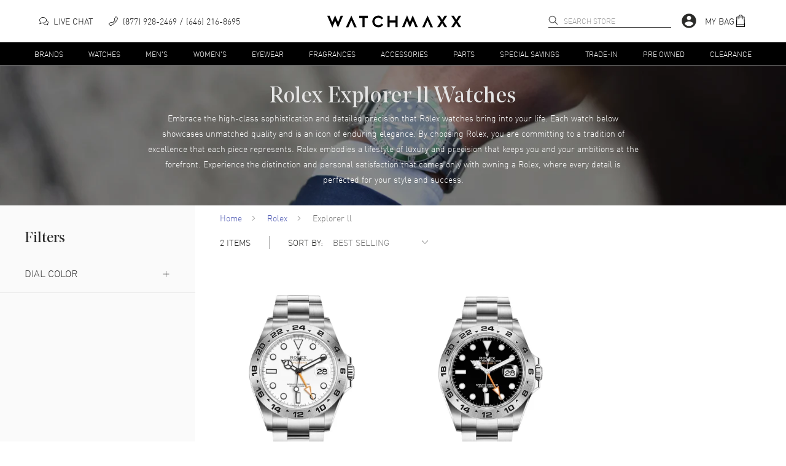

--- FILE ---
content_type: text/html; charset=utf-8
request_url: https://www.watchmaxx.com/rolex/explorer-ll
body_size: 10427
content:
<!DOCTYPE html><html lang="en"><head><meta charSet="utf-8"/><meta name="viewport" content="width=device-width"/><title>Rolex Explorer ll Watches | Up to 75% off during our winter specials!</title><meta name="robots" content="index,follow"/><meta name="description" content="Free shipping and 30-day returns on Rolex Explorer ll Watches at luxury watch seller WatchMaxx.com. Check out our great selection of Rolex Explorer ll Watches. Authenticity guaranteed!"/><meta property="og:title" content="Rolex Explorer ll Watches | Up to 75% off during our winter specials!"/><meta property="og:description" content="Free shipping and 30-day returns on Rolex Explorer ll Watches at luxury watch seller WatchMaxx.com. Check out our great selection of Rolex Explorer ll Watches. Authenticity guaranteed!"/><meta name="next-head-count" content="7"/><meta name="theme-color" content="#000000"/><meta name="google-site-verification" content="mSxjahpfR2DbfHTasQH94oMURtQFHUX0S_uVzt9QA5c"/><meta name="facebook-domain-verification" content="94dabfr8ajdkatg1r2jgie44li698v"/><meta name="format-detection" content="telephone=no"/><script>location.protocol==="file:"&&(location="https://www.watchmaxx.com");</script><link rel="apple-touch-icon" sizes="180x180" href="/apple-touch-icon.png"/><link rel="icon" type="image/png" sizes="32x32" href="/favicon-32x32.png"/><link rel="icon" type="image/png" sizes="16x16" href="/favicon-16x16.png"/><link rel="manifest" href="/site.webmanifest"/><link rel="mask-icon" href="/safari-pinned-tab.svg" color="#5bbad5"/><meta name="msapplication-TileColor" content="#00aba9"/><meta name="theme-color" content="#ffffff"/><link rel="preconnect" href="https://cdn.watchmaxx.com" crossorigin="anonymous"/><link rel="dns-prefetch" href="https://cdn.watchmaxx.com"/><link rel="preconnect" href="https://res.cloudinary.com"/><link rel="dns-prefetch" href="https://res.cloudinary.com"/><link rel="preload" href="https://cdn.watchmaxx.com/fonts/webfonts/382E5C_0_0.woff2" as="font" type="font/woff2" crossorigin="anonymous"/><link rel="preload" href="https://cdn.watchmaxx.com/fonts/webfonts/3851E8_0_0.woff2" as="font" type="font/woff2" crossorigin="anonymous"/><link rel="preload" href="https://cdn.watchmaxx.com/fonts/webfonts/noe_regular_1.woff2" as="font" type="font/woff2" crossorigin="anonymous"/><script>(function(w,d,s,l,i){w[l]=w[l]||[];
var c=d.location;w[l].push({originalLocation:c.protocol+'//'+c.hostname+c.pathname+c.search});
w[l].push({'gtm.start':new Date().getTime(),event:'gtm.js'});var f=d.getElementsByTagName(s)[0],
j=d.createElement(s),dl=l!='dataLayer'?'&l='+l:'';j.async=true;j.src='https://www.googletagmanager.com/gtm.js?id='+i+dl;f.parentNode.insertBefore(j,f);
})(window,document,'script','dataLayer','GTM-PDXXCXQ');
function gtag(){dataLayer.push(arguments);}gtag('config','AW-1070484880',{'allow_enhanced_conversions':true});</script><style>@-moz-document url-prefix(){.hide-until-css-loaded{margin-left:-99999px;}}</style><link rel="preload" href="https://cdn.watchmaxx.com/site2/_next/static/css/28470818fe9d5c78.css" as="style" crossorigin="anonymous"/><link rel="stylesheet" href="https://cdn.watchmaxx.com/site2/_next/static/css/28470818fe9d5c78.css" crossorigin="anonymous" data-n-g=""/><link rel="preload" href="https://cdn.watchmaxx.com/site2/_next/static/css/6a2fc987498e49a2.css" as="style" crossorigin="anonymous"/><link rel="stylesheet" href="https://cdn.watchmaxx.com/site2/_next/static/css/6a2fc987498e49a2.css" crossorigin="anonymous" data-n-p=""/><link rel="preload" href="https://cdn.watchmaxx.com/site2/_next/static/css/403231fb6050d55b.css" as="style" crossorigin="anonymous"/><link rel="stylesheet" href="https://cdn.watchmaxx.com/site2/_next/static/css/403231fb6050d55b.css" crossorigin="anonymous"/><noscript data-n-css=""></noscript><script defer="" crossorigin="anonymous" nomodule="" src="https://cdn.watchmaxx.com/site2/_next/static/chunks/polyfills-78c92fac7aa8fdd8.js"></script><script defer="" src="https://cdn.watchmaxx.com/site2/_next/static/chunks/5021-b35bfa84f9d40c66.js" crossorigin="anonymous"></script><script defer="" src="https://cdn.watchmaxx.com/site2/_next/static/chunks/7467.45f29f9397ba3ef2.js" crossorigin="anonymous"></script><script src="https://cdn.watchmaxx.com/site2/_next/static/chunks/webpack-c470a1c3a3d8301a.js" defer="" crossorigin="anonymous"></script><script src="https://cdn.watchmaxx.com/site2/_next/static/chunks/framework-fec6019ebfa6a4c8.js" defer="" crossorigin="anonymous"></script><script src="https://cdn.watchmaxx.com/site2/_next/static/chunks/main-5950dbfd8c5724ea.js" defer="" crossorigin="anonymous"></script><script src="https://cdn.watchmaxx.com/site2/_next/static/chunks/pages/_app-cd5a1037bb19247f.js" defer="" crossorigin="anonymous"></script><script src="https://cdn.watchmaxx.com/site2/_next/static/chunks/pages/gallery-2addacf27629aa8f.js" defer="" crossorigin="anonymous"></script><script src="https://cdn.watchmaxx.com/site2/_next/static/a24ba35262d5e7e51bd7af229cbc907c687ccdb3/_buildManifest.js" defer="" crossorigin="anonymous"></script><script src="https://cdn.watchmaxx.com/site2/_next/static/a24ba35262d5e7e51bd7af229cbc907c687ccdb3/_ssgManifest.js" defer="" crossorigin="anonymous"></script></head><body class="hide-until-css-loaded"><noscript><iframe src="https://www.googletagmanager.com/ns.html?id=GTM-PDXXCXQ" height="0" width="0" style="display:none;visibility:hidden"></iframe></noscript><div id="__next"><section class="Toastify" aria-live="polite" aria-atomic="false" aria-relevant="additions text" aria-label="Notifications Alt+T"></section><div class="root___Rp3dx root___TdzBy sticky___UdP8M up___1zczh" id="stickyHeader"><div class="header_main___VczwN"><div class="root___Qd6kR container___Sp3AU"><div class="left___1Cp68 hidePrint"><button class="root___PpmkR button-none___Noz9z burger___Ud6pz" tabindex="0" role="button" aria-label="Open nav" type="button"><span class="burger-text___Pcz0T"></span></button><div class="chat___1yc6o"><a href="/" class="chat-link___1AcS4"><svg xmlns="http://www.w3.org/2000/svg" viewBox="0 0 64 64" aria-label="Live chat" width="15px" height="15px"><path d="M49.6 28.5C56.8 30.1 62 35.4 62 41.6a12.4 12.4 0 01-5.1 9.7L60 59l-10.3-4.3a21 21 0 01-4.7.5c-8.2 0-15.1-4.7-16.7-10.9" fill="none" stroke="#141415" stroke-width="4" stroke-linejoin="round" stroke-linecap="round"></path><path d="M4 50l15.4-6.3a29.6 29.6 0 006.6.7c13.3 0 24-8.6 24-19.2S39.3 6 26 6 2 14.6 2 25.2C2 30.6 4.8 35.5 9.3 39z" fill="none" stroke="#141415" stroke-width="4" stroke-linejoin="round" stroke-linecap="round"></path></svg><p class="text___1AdS8">Live Chat</p></a></div><div class="call___UoS9z"><a class="call-link___VcCgU none___OdjsN" aria-label="phone" target="_self" href="tel:+1-646-216-8695"><svg xmlns="http://www.w3.org/2000/svg" viewBox="0 0 30 30" width="15px" height="15px"><path d="M25.1.5a2.7 2.7 0 00-1.5-.5 2 2 0 00-1.7.8l-3.8 6a1.9 1.9 0 00-.3 1 3.2 3.2 0 00.4 1.5l1.5 2.5A35.8 35.8 0 0116 16a35.7 35.7 0 01-4.2 3.7l-2.5-1.3a3.1 3.1 0 00-1.5-.4 1.9 1.9 0 00-1 .3l-5.8 4A2 2 0 00.3 24a2.7 2.7 0 00.4 1.6s3.2 4.3 5.1 4.3c2.7-.1 5.7-1.6 8.5-3.7a51.6 51.6 0 006.4-5.6c4-4 8.8-10 8.9-15.1 0-1.9-4.4-5-4.5-5zM2 23.6l5.7-3.9a.3.3 0 01.2 0 1.7 1.7 0 01.8.2l2.6 1.4.8.4.7-.5a35 35 0 004.4-4 35.4 35.4 0 003.9-4.6l.5-.7-.5-.8-1.4-2.5a1.8 1.8 0 01-.2-.8.6.6 0 010-.2l3.8-5.9a.5.5 0 01.3-.1 1.1 1.1 0 01.7.2C26.1 3 28 5 28 5.5c0 4.5-4.6 10.1-8.4 14-5.4 5.5-10.4 8.7-13.9 8.8-.5 0-2.3-1.6-3.7-3.6a1.2 1.2 0 01-.3-.7.6.6 0 01.2-.4z"></path></svg><p class="text___1AdS8">(877) 928-2469</p><p class="text___1AdS8">(646) 216-8695</p></a></div></div><div class="logo_wrapper___PcPsV" role="banner"><a class="logo___1zoPk" href="/"><svg alt="Logo" xmlns="http://www.w3.org/2000/svg" viewBox="0 0 307.73 28.13"><path class="cls-1" d="m24.6 28.13-6.5-15.47h-.13l-6.44 15.47L0 1.23h5.47l5.79 14.24h.13L18.03 0l6.71 15.47h.14l5.75-14.24h5.47l-11.5 26.9zM183.36 0l6.5 15.47h.14L196.43 0l11.54 26.9h-5.48l-5.78-14.24h-.14l-6.64 15.47-6.7-15.47h-.14l-5.75 14.24h-5.48L183.36 0zM93.29 5.89H85.7V26.9h-4.86V5.89h-7.36V1.23h19.81v4.66zM124.56 9.43a8.86 8.86 0 0 0-7.39-4.29 8.24 8.24 0 0 0-6.16 2.67 9.05 9.05 0 0 0 0 12.56 8.34 8.34 0 0 0 6.16 2.63 9 9 0 0 0 7.39-4.24l4 2.46a13.31 13.31 0 0 1-11.36 6.26 13.68 13.68 0 0 1-9.75-3.87 12.72 12.72 0 0 1-4-9.55 12.71 12.71 0 0 1 4-9.55A13.67 13.67 0 0 1 117.2.65a13.52 13.52 0 0 1 11.36 6.26zM161.46 26.9h-4.86V16.36h-13.26V26.9h-4.86V1.23h4.86V11.7h13.26V1.23h4.86V26.9zm105.6-12.84 8.28 12.84h-5.82l-5.44-8.66h-.14l-5.47 8.66h-5.82l8.28-12.84-8.28-12.83h5.82l5.47 8.69h.14l5.44-8.69h5.82l-8.28 12.83zm32.39 0 8.28 12.84h-5.81l-5.44-8.66h-.14l-5.48 8.66h-5.82l8.29-12.84-8.29-12.83h5.82l5.48 8.69h.14l5.44-8.69h5.81l-8.28 12.83zM55.24.61 42.78 27.52h5.58l6.81-15.64h.13l6.78 15.64h5.58L55.24.61zm175.28 0-12.45 26.91h5.58l6.81-15.64h.13l6.78 15.64h5.58L230.52.61z"></path></svg></a></div><div class="right___Ud3pB hidePrint"><div class="search___1CdjA search___Sc3gT hidePrint" role="search" aria-expanded="false" aria-haspopup="listbox" aria-labelledby="main-search-label"><label id="main-search-label" for="main-search-input">Search</label><input aria-autocomplete="list" aria-labelledby="main-search-label" autoComplete="off" id="main-search-input" class="search_input___1Bozs" type="text" maxLength="50" placeholder="Search Store" value=""/><svg width="16px" height="16px" class="search_magnifier___1Cp3s" aria-label="search" tabindex="0" xmlns="http://www.w3.org/2000/svg" viewBox="0 0 18 18"><path stroke="#000" stroke-linecap="round" stroke-linejoin="round" stroke-width=".5" d="M16.8 16.9c-.2.2-.5.2-.7 0l-4.5-4.5C10.5 13.4 9 14 7.4 14 3.8 14 .9 11.1.9 7.5S3.8 1 7.4 1s6.5 2.9 6.5 6.5c0 1.6-.6 3.1-1.6 4.2l4.5 4.5c.2.2.2.5 0 .7 0-.1 0-.1 0 0zm-3.9-9.4c0-3-2.5-5.5-5.5-5.5S1.9 4.5 1.9 7.5 4.4 13 7.4 13s5.5-2.5 5.5-5.5z"></path></svg></div><div class="account___Vc38P"><svg viewBox="0 0 24 24" aria-hidden="true" class="MuiSvgIcon-root account_icon___Up6gQ" tabindex="0"><path d="M12 2C6.48 2 2 6.48 2 12s4.48 10 10 10 10-4.48 10-10S17.52 2 12 2zm0 3c1.66 0 3 1.34 3 3s-1.34 3-3 3-3-1.34-3-3 1.34-3 3-3zm0 14.2a7.2 7.2 0 01-6-3.22c.03-1.99 4-3.08 6-3.08 1.99 0 5.97 1.09 6 3.08a7.2 7.2 0 01-6 3.22z"></path></svg></div><div class="bag___1Ap31"><a class="bag-link___Vp35C" tabindex="0" role="button"><p class="text___1AdS8">My Bag</p><svg xmlns="http://www.w3.org/2000/svg" viewBox="0 0 30 30" width="20px" height="20px"><path d="M25.7 28.5l-1-22.4a1.4 1.4 0 00-1.5-1.4H20a5 5 0 00-10 0H6.6A1.4 1.4 0 005 6.1L4 28.5A1.4 1.4 0 005.4 30h19a1.4 1.4 0 001.4-1.4zm-1.7-.2H5.7l.1-3H24zM10.8 11.1a.8.8 0 00.8-.8v-4h6.6v4a.8.8 0 00.9.8.8.8 0 00.8-.8v-4H23l.8 17.3H6l.8-17.2H10v3.9a.8.8 0 00.8.8zm.8-6.4a3.3 3.3 0 016.6 0z"></path></svg></a></div></div></div></div><div class="root___1AdPo"><div class="root___Qd6kR container___Ud3cQ hidePrint"><ul class="nav___Ud38U"><li><a class="root___1zpjs navTrigger___1xoP5 trigger___OcjsQ link___VpC9A" target="_self" href="/brands">Brands</a></li><li><a class="root___1zpjs navTrigger___1xoP5 trigger___OcjsQ link___VpC9A" target="_self" href="/watches">Watches</a></li><li><a class="root___1zpjs navTrigger___1xoP5 trigger___OcjsQ link___VpC9A" target="_self" href="/mens">Men&#x27;s</a></li><li><a class="root___1zpjs navTrigger___1xoP5 trigger___OcjsQ link___VpC9A" target="_self" href="/womens">Women&#x27;s</a></li><li><a class="root___1zpjs navTrigger___1xoP5 trigger___OcjsQ link___VpC9A" target="_self" href="/eyewear">Eyewear</a></li><li><a class="root___1zpjs navTrigger___1xoP5 trigger___OcjsQ link___VpC9A" target="_self" href="/fragrances">Fragrances</a></li><li><a class="root___1zpjs navTrigger___1xoP5 trigger___OcjsQ link___VpC9A" target="_self" href="/accessories">Accessories</a></li><li><a class="root___1zpjs navTrigger___1xoP5 trigger___OcjsQ link___VpC9A" target="_self" href="/parts">Parts</a></li><li><a class="root___1zpjs navTrigger___1xoP5 trigger___OcjsQ link___VpC9A" target="_self" href="/special-savings">Special Savings</a></li><li><a class="root___1zpjs navTrigger___1xoP5 trigger___OcjsQ link___VpC9A" target="_self" href="/trade">Trade-In</a></li><li><a class="root___1zpjs navTrigger___1xoP5 trigger___OcjsQ link___VpC9A" target="_self" href="/condition-preowned">Pre Owned</a></li><li><a class="root___1zpjs navTrigger___1xoP5 trigger___OcjsQ link___VpC9A" target="_self" href="/featured/clearance-sale">Clearance</a></li></ul></div><section class="mega___TdP0U fadeOut___1Cd65"><div class=""><div class="root___Qd6kR"></div></div></section></div></div><div><div class="container___1Bozo"><picture class="root___1Ap64 image___VoCly visible___VcPAP"><source srcSet="https://res.cloudinary.com/dp9dnliwc/image/upload/c_fill,w_480/q_auto/f_auto/v1544559358/banners/banner_header.jpg 1x,
                 https://res.cloudinary.com/dp9dnliwc/image/upload/c_fill,w_960/q_auto/f_auto/v1544559358/banners/banner_header.jpg 2x" data-srcset="https://res.cloudinary.com/dp9dnliwc/image/upload/c_fill,w_480/q_auto/f_auto/v1544559358/banners/banner_header.jpg 1x,
                 https://res.cloudinary.com/dp9dnliwc/image/upload/c_fill,w_960/q_auto/f_auto/v1544559358/banners/banner_header.jpg 2x" media="(max-width: 479px)"/><source srcSet="https://res.cloudinary.com/dp9dnliwc/image/upload/c_fill,w_768/q_auto/f_auto/v1544559358/banners/banner_header.jpg 1x,
                 https://res.cloudinary.com/dp9dnliwc/image/upload/c_fill,w_1536/q_auto/f_auto/v1544559358/banners/banner_header.jpg 2x" data-srcset="https://res.cloudinary.com/dp9dnliwc/image/upload/c_fill,w_768/q_auto/f_auto/v1544559358/banners/banner_header.jpg 1x,
                 https://res.cloudinary.com/dp9dnliwc/image/upload/c_fill,w_1536/q_auto/f_auto/v1544559358/banners/banner_header.jpg 2x" media="(min-width: 480px) and (max-width: 767px)"/><source srcSet="https://res.cloudinary.com/dp9dnliwc/image/upload/c_fill,w_1024/q_auto/f_auto/v1544559358/banners/banner_header.jpg 1x,
                 https://res.cloudinary.com/dp9dnliwc/image/upload/c_fill,w_2048/q_auto/f_auto/v1544559358/banners/banner_header.jpg 2x" data-srcset="https://res.cloudinary.com/dp9dnliwc/image/upload/c_fill,w_1024/q_auto/f_auto/v1544559358/banners/banner_header.jpg 1x,
                 https://res.cloudinary.com/dp9dnliwc/image/upload/c_fill,w_2048/q_auto/f_auto/v1544559358/banners/banner_header.jpg 2x" media="(min-width: 768px) and (max-width: 1023px)"/><source srcSet="https://res.cloudinary.com/dp9dnliwc/image/upload/c_fill,w_1378/q_auto/f_auto/v1544559358/banners/banner_header.jpg 1x,
                 https://res.cloudinary.com/dp9dnliwc/image/upload/c_fill,w_2756/q_auto/f_auto/v1544559358/banners/banner_header.jpg 2x" data-srcset="https://res.cloudinary.com/dp9dnliwc/image/upload/c_fill,w_1378/q_auto/f_auto/v1544559358/banners/banner_header.jpg 1x,
                 https://res.cloudinary.com/dp9dnliwc/image/upload/c_fill,w_2756/q_auto/f_auto/v1544559358/banners/banner_header.jpg 2x" media="(min-width: 1024px) and (max-width: 1377px)"/><source srcSet="https://res.cloudinary.com/dp9dnliwc/image/upload/c_fill,w_1700/q_auto/f_auto/v1544559358/banners/banner_header.jpg 1x,
                 https://res.cloudinary.com/dp9dnliwc/image/upload/c_fill,w_3400/q_auto/f_auto/v1544559358/banners/banner_header.jpg 2x" data-srcset="https://res.cloudinary.com/dp9dnliwc/image/upload/c_fill,w_1700/q_auto/f_auto/v1544559358/banners/banner_header.jpg 1x,
                 https://res.cloudinary.com/dp9dnliwc/image/upload/c_fill,w_3400/q_auto/f_auto/v1544559358/banners/banner_header.jpg 2x" media="(min-width: 1378px)"/><img src="https://res.cloudinary.com/dp9dnliwc/image/upload/c_fill,w_480/q_auto/f_auto/v1544559358/banners/banner_header.jpg" data-src="https://res.cloudinary.com/dp9dnliwc/image/upload/c_fill,w_480/q_auto/f_auto/v1544559358/banners/banner_header.jpg" class="image___Vpztz cover___Uc3AM" alt=""/></picture><div class="content___1xoC5"><h1 class="title___Rc6hy h2-style___1zoPk">Rolex Explorer ll Watches</h1><p class="root___Vp3wM desc___Vp3kT black___UoSkN">Embrace the high-class sophistication and detailed precision that Rolex watches bring into your life.  Each watch below showcases unmatched quality and is an icon of enduring elegance. By choosing Rolex, you are committing to a tradition of excellence that each piece represents. Rolex embodies a lifestyle of luxury and precision that keeps you and your ambitions at the forefront. Experience the distinction and personal satisfaction that comes only with owning a Rolex, where every detail is perfected for your style and success.</p></div></div></div><section class="gallery___Md6gT"><div style="min-height:85vh;margin:0 auto;padding:30vh 0;width:50px;text-align:center"><div style="width:300px;height:14px;position:relative;left:-125px;text-align:center;font-size:14px;color:#182279;padding-top:12px;opacity:0;transition:opacity .6s">Loading items...</div></div></section><footer class="hidePrint"><section class="root___Roz0P"><picture class="root___1Ap64 image___1Bdj4 contain-parent___1xpjd"><img data-src="https://res.cloudinary.com/dp9dnliwc/image/upload/c_fit,w_320/q_auto/f_auto/wmaxx_logo_wmark_bmlp1r.png" data-srcset="https://res.cloudinary.com/dp9dnliwc/image/upload/c_fit,w_320/q_auto/f_auto/wmaxx_logo_wmark_bmlp1r.png 320w" sizes="320px" class="image___Vpztz contain___Tc3lC background___Uem4N" alt=""/></picture><div class="icon___OcPoU"><svg xmlns="http://www.w3.org/2000/svg" viewBox="0 0 252.4 159" aria-hidden="true"><path d="M165 45l11.6-29.4h4.3L225 130.3c7.5 18.7 16.1 24.7 27.3 26.4v2.3h-69v-2.3c11.2-.9 16.7-4.3 16.7-12.6 0-5-2-10.1-4.9-17.6zm-87.6 0L89 15.6h4.3l44.3 114.7c7.5 18.7 16 24.7 27.3 26.4v2.3h-69v-2.3c11.2-.9 16.7-4.3 16.7-12.6 0-5-2-10.1-5-17.6zm-28.7 94.5a68.5 68.5 0 011.8-14.4l-1.6-4.1a74.2 74.2 0 01-15.7 26c-8.9 8.8-23.4 9.3-33.2 9.7v2.3h67.7v-2.3c-11.6-.8-19-6.3-19-17.2zm38.7-25.4l-11.5 29.3h-4.3L27.3 28.7C19.8 10.1 11.3 4 0 2.3V0h69v2.3c-11.2.9-16.7 4.3-16.7 12.6 0 5 2 10.1 5 17.6zm87.6 0l-11.5 29.3h-4.3L114.9 28.7C107.5 10.1 99 4 87.6 2.3V0h69v2.3c-11.2.9-16.6 4.3-16.6 12.6 0 5 2 10.1 4.8 17.6zm28.7-94.6A68.5 68.5 0 01202 34l1.6 4.1a74.2 74.2 0 0115.8-26c8.8-8.8 23.4-9.3 33.1-9.7V0h-67.6v2.3c11.5.9 19 6.3 19 17.2z"></path></svg></div><div class="content___1zpz0"><p class="root___Vp3wM eyebrow___1Ap6o">Sign up for the latest news<br/> &amp; exclusive offers</p><div class="field_wrapper___Mp3oN"><div class="klaviyo-form-Hs4GSZ"></div></div><div class="socialWrapper___Pd3ty"><a class="circle___1ze68 link___VpC9A" target="_blank" rel="noopener " href="https://www.facebook.com/WatchMaxx/"><svg xmlns="http://www.w3.org/2000/svg" viewBox="0 0 9 15" aria-label="Facebook" fill="#FFF" height="17px" class="socialIcon___Tej9C"><path d="M5.5 15V8.2h2.2L8 5.8H5.5V4c0-.7.2-1.2 1.3-1.2H8V.6H6c-2 0-3.3 1.1-3.3 3.3v1.9H.6v2.5h2.2V15h2.7z"></path></svg></a><a class="circle___1ze68 link___VpC9A" target="_blank" rel="noopener " href="https://x.com/watchmaxx"><svg stroke="currentColor" fill="#fff" stroke-width="0" viewBox="0 0 512 512" height="17px" width="17px" xmlns="http://www.w3.org/2000/svg" class="socialIcon___Tej9C"><path d="M389.2 48h70.6L305.6 224.2 487 464H345L233.7 318.6 106.5 464H35.8l164.9-188.5L26.8 48h145.6l100.5 132.9L389.2 48zm-24.8 373.8h39.1L151.1 88h-42l255.3 333.8z" stroke="none"></path></svg></a></div></div></section><div class="topInfo___Npz4R"><div class="talk___MdSgQ"><article class="root___OomgT compressed___QoC8V"><div class="header___Sp3dB"><h3 class="title___UoP9B h3-style___Pd39B neo-font___Tp34U">Talk to an Expert</h3><p class="description___Rpj9x">Our team is available to help during<!-- --> <button class="root___PpmkR button-none___Noz9z link___RcPtz" tabindex="0" role="button" aria-label="" type="button">business hours</button></p></div><ul class="list___Mp6ly"><li class="item___1AcPx"><a class="contact___Np6lC none___OdjsN" target="_self" href="tel:+1-646-216-8695"><svg xmlns="http://www.w3.org/2000/svg" viewBox="0 0 64 64" width="30px"><path d="M58.9 47l-10.4-6.8a4.8 4.8 0 00-6.5 1.3c-2.4 2.9-5.3 7.7-16.2-3.2S19.6 24.4 22.5 22a4.8 4.8 0 001.3-6.5L17 5.1c-.9-1.3-2.1-3.4-4.9-3S2 6.6 2 15.6s7.1 20 16.8 29.7S39.5 62 48.4 62s13.2-8 13.5-10-1.7-4.1-3-5z" fill="none" stroke="#141415" stroke-width="4" stroke-linejoin="round" stroke-linecap="round"></path></svg><p class="action___TcShB">Call Us</p></a></li><li class="item___1AcPx"><button class="root___PpmkR button-none___Noz9z contact___Np6lC" tabindex="0" role="button" aria-label="" type="button"><svg xmlns="http://www.w3.org/2000/svg" viewBox="0 0 64 64" aria-label="Live chat" width="30px"><path d="M49.6 28.5C56.8 30.1 62 35.4 62 41.6a12.4 12.4 0 01-5.1 9.7L60 59l-10.3-4.3a21 21 0 01-4.7.5c-8.2 0-15.1-4.7-16.7-10.9" fill="none" stroke="#141415" stroke-width="4" stroke-linejoin="round" stroke-linecap="round"></path><path d="M4 50l15.4-6.3a29.6 29.6 0 006.6.7c13.3 0 24-8.6 24-19.2S39.3 6 26 6 2 14.6 2 25.2C2 30.6 4.8 35.5 9.3 39z" fill="none" stroke="#141415" stroke-width="4" stroke-linejoin="round" stroke-linecap="round"></path></svg><p class="action___TcShB">Chat</p></button></li><li class="item___1AcPx"><a class="contact___Np6lC none___OdjsN" target="_self" href="mailto: info@WatchMaxx.com"><svg width="30px" xmlns="http://www.w3.org/2000/svg" viewBox="0 0 66.5 44.6"><path fill="#141415" stroke="#141415" stroke-width="2" d="M62.1 1H4.5A3.4 3.4 0 001 4.3v35.9a3.4 3.4 0 003.4 3.4h57.7a3.4 3.4 0 003.4-3.4V4.5a3.4 3.4 0 00-3.3-3.4zm1.2 39.2a1.1 1.1 0 01-1 1.1H4.5a1.1 1.1 0 01-1.2-1v-29l27.8 14a4.4 4.4 0 004.5 0l27.8-14zm0-31.5L34.4 23.2a2.2 2.2 0 01-1.1.4 2.3 2.3 0 01-1.2-.4L3.3 8.7V4.4a1 1 0 011-1.2 1.2 1.2 0 01.3 0h57.7a1.1 1.1 0 011 1 1.6 1.6 0 010 .3z"></path></svg><p class="action___TcShB">Email Us</p></a></li></ul></article></div><div class="info___Od3xz"><section class="wrapper___MojhC"><div class="root___Pe3gV item___Rcjlz"><h4 class="trigger___1zpz1 h4-style___RdmoT">Customer Service</h4><ul class="list___TdSoP"><li><a class="link___Oc3hC" href="/warranty">Guarantee &amp; Warranty</a></li><li><a class="link___Oc3hC" href="/returns">Return Policy</a></li><li><a class="link___Oc3hC" href="/shipping">Shipping Policy</a></li><li><a class="link___Oc3hC" href="/payment">Payment Options</a></li><li><a class="link___Oc3hC" href="/financing">Financing</a></li><li><a class="link___Oc3hC" href="/contactus">Contact Us</a></li></ul></div><div class="root___Pe3gV item___Rcjlz"><h4 class="trigger___1zpz1 h4-style___RdmoT">About WatchMaxx</h4><ul class="list___TdSoP"><li><a class="link___Oc3hC" href="/aboutus">About Us</a></li><li><a class="link___Oc3hC" href="/hours_operation">Office Hours</a></li><li><a class="link___Oc3hC" href="/faq">FAQ</a></li><li><a class="link___Oc3hC" href="/reviews">Reviews</a></li><li><a class="link___Oc3hC" href="/resellers">Reseller Accounts</a></li></ul></div><div class="root___Pe3gV item___Rcjlz"><h4 class="trigger___1zpz1 h4-style___RdmoT">My Account</h4><ul class="list___TdSoP"><li><a class="link___Oc3hC" href="/orderstatus">Order Status</a></li><li><a class="link___Oc3hC" href="/account/profile">Login / Register</a></li></ul></div><div class="root___Pe3gV item___Rcjlz"><h4 class="trigger___1zpz1 h4-style___RdmoT">Useful Information</h4><ul class="list___TdSoP"><li><a class="link___Oc3hC" href="/bracelet-sizing">Bracelet Sizing</a></li><li><a class="link___Oc3hC" href="/glossary">Watch Glossary</a></li><li><a class="link___Oc3hC" href="/watch-care-guide">Watch Care Guide</a></li><li><a class="link___Oc3hC" href="/coupons">Coupons</a></li><li><a class="link___Oc3hC" href="/blog">Blog</a></li></ul></div></section></div></div><div class="bottomInfoContainer___1xdzk"><div class="bottomInfo___1zpzg"><p class="copyright___1zdjx">© 2000-2026 WatchMaxx.com</p><a class="link___TdS5B link___VpC9A" target="_self" href="/privacy">Privacy Policy</a><a class="link___TdS5B link___VpC9A" target="_self" href="/purchase_agreement">Purchase Agreement</a></div><ul class="seals___Ooz5x"><li><a target="_blank" rel="noopener noreferrer nofollow" href="http://www.bbb.org/new-york-city/business-reviews/watches-wholesale-and-manufacturers/watchmaxx-com-llc-in-brooklyn-ny-130867"><picture class="root___1Ap64"><img data-src="https://res.cloudinary.com/dp9dnliwc/image/upload/c_fit,w_80/q_auto/f_auto/bbb_seal_ayw3gc.jpg" data-srcset="https://res.cloudinary.com/dp9dnliwc/image/upload/c_fit,w_80/q_auto/f_auto/bbb_seal_ayw3gc.jpg 80w, https://res.cloudinary.com/dp9dnliwc/image/upload/c_fit,w_160/q_auto/f_auto/bbb_seal_ayw3gc.jpg 160w" sizes="80px" class="image___Vpztz" alt="BBB"/></picture></a></li><li><a target="_blank" rel="noopener noreferrer nofollow" href="https://verify.authorize.net/anetseal/?pid=e6b823b1-7e13-4501-bf7a-fac4fbb1122d&amp;rurl=http%3A//www.watchmaxx.com/"><picture class="root___1Ap64"><img data-src="https://res.cloudinary.com/dp9dnliwc/image/upload/c_fit,w_80/q_auto/f_auto/authorize_net_seal_m2lrnh.jpg" data-srcset="https://res.cloudinary.com/dp9dnliwc/image/upload/c_fit,w_80/q_auto/f_auto/authorize_net_seal_m2lrnh.jpg 80w, https://res.cloudinary.com/dp9dnliwc/image/upload/c_fit,w_160/q_auto/f_auto/authorize_net_seal_m2lrnh.jpg 160w" sizes="80px" class="image___Vpztz" alt="Authorize.net"/></picture></a></li><li><a target="_blank" rel="noopener noreferrer nofollow" href="https://www.shopperapproved.com/reviews/WatchMaxx.com/"><picture class="root___1Ap64"><img data-src="https://res.cloudinary.com/dp9dnliwc/image/upload/c_fit,w_80/q_auto/f_auto/shopper_approved_seal_v2" data-srcset="https://res.cloudinary.com/dp9dnliwc/image/upload/c_fit,w_80/q_auto/f_auto/shopper_approved_seal_v2 80w, https://res.cloudinary.com/dp9dnliwc/image/upload/c_fit,w_160/q_auto/f_auto/shopper_approved_seal_v2 160w" sizes="80px" class="image___Vpztz" alt="5-Star Excellence award from Shopper Approved"/></picture></a></li><li><a target="_blank" rel="noopener noreferrer nofollow" href="https://www.ebay.com/fdbk/feedback_profile/watchmaxx"><picture class="root___1Ap64"><img data-src="https://res.cloudinary.com/dp9dnliwc/image/upload/c_fit,w_80/q_auto/f_auto/ebay_stars_odxqff_xtbsr5.jpg" data-srcset="https://res.cloudinary.com/dp9dnliwc/image/upload/c_fit,w_80/q_auto/f_auto/ebay_stars_odxqff_xtbsr5.jpg 80w, https://res.cloudinary.com/dp9dnliwc/image/upload/c_fit,w_160/q_auto/f_auto/ebay_stars_odxqff_xtbsr5.jpg 160w" sizes="80px" class="image___Vpztz" alt="Ebay"/></picture></a></li></ul></div></footer></div><script id="__NEXT_DATA__" type="application/json" crossorigin="anonymous">{"props":{"pageProps":{"galleryInfo":{"url":"/rolex/explorer-ll","name":"Rolex Explorer ll Watches","fq":["+brand:\"Rolex\"","+series:\"Explorer ll\""],"facetGroups":["brand","series"],"facets":["Rolex","Explorer ll"],"description":"Embrace the high-class sophistication and detailed precision that Rolex watches bring into your life.  Each watch below showcases unmatched quality and is an icon of enduring elegance. By choosing Rolex, you are committing to a tradition of excellence that each piece represents. Rolex embodies a lifestyle of luxury and precision that keeps you and your ambitions at the forefront. Experience the distinction and personal satisfaction that comes only with owning a Rolex, where every detail is perfected for your style and success.","bread_crumb_data":[{"name":"Rolex","url":"/rolex"},{"name":"Explorer ll"}],"page":"/gallery","urlFilters":{}}},"mobileDevice":false,"smallDevice":false,"ip":"18.222.128.173","navItems":[{"name":"Brands","link":"/brands","child":{"_type":"api.gallery.BrandsNavBar","brands":[{"letter":"A","brands":[{"url":"/a-lange-sohne","name":"A. Lange \u0026 Sohne"},{"url":"/audemars-piguet","name":"Audemars Piguet"},{"url":"/ariana-grande","name":"Ariana Grande"},{"url":"/azzaro","name":"Azzaro"}]},{"letter":"B","brands":[{"url":"/ball","name":"Ball"},{"url":"/baume-mercier","name":"Baume \u0026 Mercier"},{"url":"/bedat","name":"Bedat"},{"url":"/bell-ross","name":"Bell \u0026 Ross"},{"url":"/blancpain","name":"Blancpain"},{"url":"/bottega-veneta","name":"Bottega Veneta"},{"url":"/boucheron","name":"Boucheron"},{"url":"/breguet","name":"Breguet"},{"url":"/breitling","name":"Breitling"},{"url":"/bulgari","name":"Bulgari"},{"url":"/bulova","name":"Bulova"},{"url":"/burberry","name":"Burberry"},{"url":"/britney-spears","name":"Britney Spears"},{"url":"/bond-no-9","name":"Bond No. 9"},{"url":"/billie-eilish","name":"Billie Eilish"}]},{"letter":"C","brands":[{"url":"/cacharel","name":"Cacharel"},{"url":"/calvin-klein","name":"Calvin Klein"},{"url":"/carl-f-bucherer","name":"Carl F. Bucherer"},{"url":"/carolina-herrera","name":"Carolina Herrera"},{"url":"/cartier","name":"Cartier"},{"url":"/chanel","name":"Chanel"},{"url":"/chloe","name":"Chloe"},{"url":"/chopard","name":"Chopard"},{"url":"/citizen","name":"Citizen"},{"url":"/coach","name":"Coach"},{"url":"/costa-del-mar","name":"Costa Del Mar"},{"url":"/creed","name":"Creed"},{"url":"/camille-fournet","name":"Camille Fournet"}]},{"letter":"D","brands":[{"url":"/davidoff","name":"Davidoff"},{"url":"/dior","name":"Dior"},{"url":"/dolce-gabbana","name":"Dolce \u0026 Gabbana"},{"url":"/dkny","name":"DKNY"},{"url":"/doxa","name":"DOXA"}]},{"letter":"E","brands":[{"url":"/estee-lauder","name":"Estee Lauder"},{"url":"/eterna","name":"Eterna"}]},{"letter":"F","brands":[{"url":"/franck-muller","name":"Franck Muller"},{"url":"/frederique-constant","name":"Frederique Constant"}]},{"letter":"G","brands":[{"url":"/giorgio-armani","name":"Giorgio Armani"},{"url":"/givenchy","name":"Givenchy"},{"url":"/glashutte-original","name":"Glashutte Original"},{"url":"/gucci","name":"Gucci"},{"url":"/guerlain","name":"Guerlain"},{"url":"/grand-seiko","name":"Grand Seiko"},{"url":"/golden-goose","name":"Golden Goose"}]},{"letter":"H","brands":[{"url":"/hamilton","name":"Hamilton"},{"url":"/harry-winston","name":"Harry Winston"},{"url":"/hermes","name":"Hermes"},{"url":"/hublot","name":"Hublot"},{"url":"/hugo-boss","name":"Hugo Boss"}]},{"letter":"I","brands":[{"url":"/invicta","name":"Invicta"},{"url":"/issey-miyake","name":"Issey Miyake"},{"url":"/iwc","name":"IWC"},{"url":"/ignacio-figueras","name":"Ignacio Figueras"}]},{"letter":"J","brands":[{"url":"/jaeger-lecoultre","name":"Jaeger LeCoultre"},{"url":"/jean-paul-gaultier","name":"Jean Paul Gaultier"},{"url":"/jimmy-choo","name":"Jimmy Choo"},{"url":"/juliette-has-a-gun","name":"Juliette Has A Gun"}]},{"letter":"L","brands":[{"url":"/lacoste","name":"Lacoste"},{"url":"/lancome","name":"Lancome"},{"url":"/lanvin","name":"Lanvin"},{"url":"/longines","name":"Longines"},{"url":"/longchamp","name":"Longchamp"},{"url":"/lattafa","name":"Lattafa"}]},{"letter":"M","brands":[{"url":"/marc-by-marc-jacobs","name":"Marc By Marc Jacobs"},{"url":"/marc-jacobs","name":"Marc Jacobs"},{"url":"/michael-kors","name":"Michael Kors"},{"url":"/michele","name":"Michele"},{"url":"/mido","name":"Mido"},{"url":"/montblanc","name":"Montblanc"},{"url":"/movado","name":"Movado"},{"url":"/maurice-lacroix","name":"Maurice Lacroix"},{"url":"/maison-alhambra","name":"Maison Alhambra"},{"url":"/mugler","name":"Mugler"},{"url":"/montegrappa","name":"Montegrappa"},{"url":"/maui-jim","name":"Maui Jim"}]},{"letter":"N","brands":[{"url":"/nautica","name":"Nautica"}]},{"letter":"O","brands":[{"url":"/oakley","name":"Oakley"},{"url":"/omega","name":"Omega"},{"url":"/oris","name":"Oris"}]},{"letter":"P","brands":[{"url":"/paco-rabanne","name":"Paco Rabanne"},{"url":"/panerai","name":"Panerai"},{"url":"/patek-philippe","name":"Patek Philippe"},{"url":"/philip-stein","name":"Philip Stein"},{"url":"/piaget","name":"Piaget"},{"url":"/prada","name":"Prada"}]},{"letter":"R","brands":[{"url":"/ralph-lauren","name":"Ralph Lauren"},{"url":"/ray-ban","name":"Ray-Ban"},{"url":"/raymond-weil","name":"Raymond Weil"},{"url":"/rolex","name":"Rolex"}]},{"letter":"S","brands":[{"url":"/salvatore-ferragamo","name":"Salvatore Ferragamo"},{"url":"/seiko","name":"Seiko"},{"url":"/spy-optics","name":"Spy Optics"},{"url":"/suunto","name":"Suunto"},{"url":"/saint-laurent","name":"Saint Laurent"},{"url":"/s-t-dupont","name":"S.T. Dupont"}]},{"letter":"T","brands":[{"url":"/tag-heuer","name":"Tag Heuer"},{"url":"/tissot","name":"Tissot"},{"url":"/tom-ford","name":"Tom Ford"},{"url":"/tudor","name":"Tudor"}]},{"letter":"U","brands":[{"url":"/ulysse-nardin","name":"Ulysse Nardin"}]},{"letter":"V","brands":[{"url":"/vacheron-constantin","name":"Vacheron Constantin"},{"url":"/valentino","name":"Valentino"},{"url":"/van-cleef","name":"Van Cleef"},{"url":"/versace","name":"Versace"},{"url":"/victorinox-swiss-army","name":"Victorinox Swiss Army"},{"url":"/viktor-rolf","name":"Viktor \u0026 Rolf"}]},{"letter":"Z","brands":[{"url":"/zenith","name":"Zenith"}]}]}},{"name":"Watches","link":"/watches"},{"name":"Men's","link":"/mens","child":{"_type":"api.gallery.RegNavBar","style":[{"url":"/mens-luxury","name":"Men's Luxury"},{"url":"/mens-dress","name":"Men's Dress"},{"url":"/mens-fashion","name":"Men's Fashion"},{"url":"/mens-sports","name":"Men's Sport"}],"featured":[{"url":"/all?gender=Men%5Es\u0026special_offers=Popular","name":"Popular","image":"mens_header_icon_3_lyoa8v.jpg"},{"url":"/special-savings?gender=Men%5Es","name":"Special Savings","image":"mens_header_icon_2_eieck9.jpg"},{"url":"/condition-preowned?gender=Men%5Es","name":"Pre Owned","image":"mens_header_icon_1_f3yk38.jpg"},{"url":"/fragrances?gender=Men%5Es","name":"Fragrances","image":"mens_header_icon_4_nfg0kt.jpg"}],"cta":{"text":"Omega Sale","image":"omega_nav_dcclpy.jpg","url":"/mens-watches/omega"},"brands":[{"url":"/mens-watches/tissot","name":"Tissot"},{"url":"/mens-watches/longines","name":"Longines"},{"url":"/mens-watches/oris","name":"Oris"},{"url":"/mens-watches/victorinox-swiss-army","name":"Victorinox Swiss Army"},{"url":"/mens-watches/hamilton","name":"Hamilton"},{"url":"/mens-watches/movado","name":"Movado"},{"url":"/mens-watches/tag-heuer","name":"Tag Heuer"},{"url":"/mens-watches/breitling","name":"Breitling"},{"url":"/mens-watches/omega","name":"Omega"},{"url":"/mens-watches/mido","name":"Mido"}]}},{"name":"Women's","link":"/womens","child":{"_type":"api.gallery.RegNavBar","style":[{"url":"/womens-luxury","name":"Women's Luxury"},{"url":"/womens-dress","name":"Women's Dress"},{"url":"/womens-fashion","name":"Women's Fashion"},{"url":"/womens-sports","name":"Women's Sport"}],"featured":[{"url":"/all?gender=Women%5Es\u0026special_offers=Popular","name":"Popular","image":"womens_header_icon_2_ugxqnf.jpg"},{"url":"/special-savings?gender=Women%5Es","name":"Special Savings","image":"womens_header_icon_1_b0btug.jpg"},{"url":"/condition-preowned?gender=Women%5Es","name":"Pre Owned","image":"womens_header_icon_3_hi8dug.jpg"},{"url":"/fragrances?gender=Women%5Es","name":"Fragrances","image":"womens_header_icon_4_h5oegu"}],"cta":{"text":"Longines Sale","image":"longines_nav_ylcpxq.jpg","url":"/womens-watches/longines"},"brands":[{"url":"/womens-watches/tissot","name":"Tissot"},{"url":"/womens-watches/movado","name":"Movado"},{"url":"/womens-watches/longines","name":"Longines"},{"url":"/womens-watches/michele","name":"Michele"},{"url":"/womens-watches/victorinox-swiss-army","name":"Victorinox Swiss Army"},{"url":"/womens-watches/tag-heuer","name":"Tag Heuer"},{"url":"/womens-watches/gucci","name":"Gucci"},{"url":"/womens-watches/hamilton","name":"Hamilton"},{"url":"/womens-watches/breitling","name":"Breitling"},{"url":"/womens-watches/coach","name":"Coach"}]}},{"name":"Eyewear","link":"/eyewear"},{"name":"Fragrances","link":"/fragrances"},{"name":"Accessories","link":"/accessories"},{"name":"Parts","link":"/parts"},{"name":"Special Savings","link":"/special-savings"},{"name":"Trade-In","link":"/trade"},{"name":"Pre Owned","link":"/condition-preowned"},{"name":"Clearance","link":"/featured/clearance-sale"}],"extraLinks":[],"siteMessage":"","siteBanners":"","reviewsInfo":{"ratingValue":"4.8","reviewCount":"22268","reviewer":"Paul Bentley"},"initialCart":{"ip":"18.222.128.173","ipCountry":"US","country":"US","state":"OH","zip":null,"currency":"USD","items":[],"coupons":[],"totals":{},"shippingChoice":null,"shippingName":null,"checkoutStep":0},"ssrTime":"2026-01-21T07:54:15.893Z","experiments":{}},"page":"/gallery","query":{"url":"/rolex/explorer-ll","name":"Rolex Explorer ll Watches","fq":["+brand:\"Rolex\"","+series:\"Explorer ll\""],"facetGroups":["brand","series"],"facets":["Rolex","Explorer ll"],"description":"Embrace the high-class sophistication and detailed precision that Rolex watches bring into your life.  Each watch below showcases unmatched quality and is an icon of enduring elegance. By choosing Rolex, you are committing to a tradition of excellence that each piece represents. Rolex embodies a lifestyle of luxury and precision that keeps you and your ambitions at the forefront. Experience the distinction and personal satisfaction that comes only with owning a Rolex, where every detail is perfected for your style and success.","bread_crumb_data":[{"name":"Rolex","url":"/rolex"},{"name":"Explorer ll"}],"page":"/gallery","urlFilters":{}},"buildId":"a24ba35262d5e7e51bd7af229cbc907c687ccdb3","assetPrefix":"https://cdn.watchmaxx.com/site2","isFallback":false,"dynamicIds":[37467],"customServer":true,"gip":true,"appGip":true,"scriptLoader":[]}</script><img id="_GUARANTEE_ImgTagSeal" style="display:none" alt="Norton Guarantee" src="//nsg.symantec.com/Web/Seal/AltSealInfo.aspx?S=Large&amp;T=M&amp;Elem=_GUARANTEE_ImgTagSeal&amp;HASH=zaNcLl4DIOHfvm%2BblJYZq2W2thhZCcra0I6OUHlH1sdPXwgVW6Y3tinNXuzp7VZfzOmRBG1VsuAqM1WXMHtReg%3D%3D&amp;CBF=AB&amp;AB=1&amp;DP=fn=;src=ImgTagSeal;grt=true"/><span id="_GUARANTEE_SealSpan" class="hide-with-zonos hidePrint"></span><script defer="" type="text/javascript" src="//nsg.symantec.com/Web/Seal/gjs.aspx?SN=951006944"></script></body></html>

--- FILE ---
content_type: text/javascript
request_url: https://cdn.watchmaxx.com/site2/_next/static/chunks/9280.10fec80d008579da.js
body_size: 365
content:
"use strict";(self.webpackChunk_N_E=self.webpackChunk_N_E||[]).push([[9280],{39280:function(e,l,a){a.r(l);var t=a(67294),n=a(95748),u=a(33142),c=(t.createElement,t.createElement);l.default=(0,t.memo)(e=>{let{handleSorting:l,sortValue:a,isSearchQuery:r,includedOptions:s}=e,m=(0,t.useMemo)(()=>(0,u.nh)({excludedOptions:!r&&["relevance"],includedOptions:s}),[r,s]);return c(n.lU,{id:"select-2",labelText:"SORT BY: ",onChange:l,value:a,inline:!0},m.map(e=>c(n.Ql,{key:e.value,value:e.value,text:e.name.toUpperCase()})))})}}]);
//# sourceMappingURL=9280.10fec80d008579da.js.map